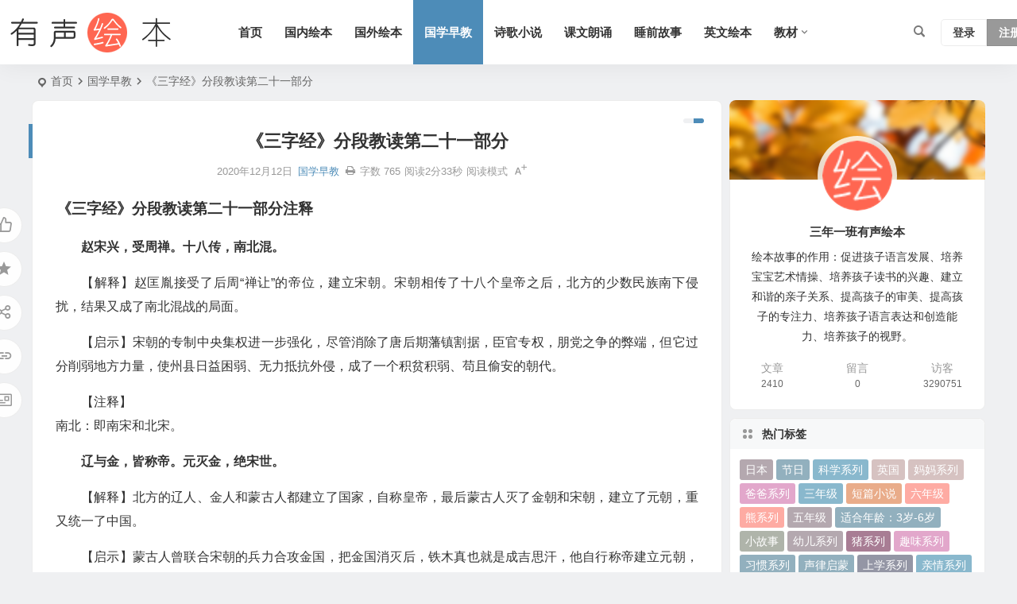

--- FILE ---
content_type: text/html; charset=UTF-8
request_url: https://www.3n1b.com/48519.html
body_size: 14775
content:
<!DOCTYPE html>
<html lang="zh-Hans">
<head>
<meta charset="UTF-8" />
<meta name="viewport" content="width=device-width, initial-scale=1.0, minimum-scale=1.0, maximum-scale=1.0, maximum-scale=0.0, user-scalable=no">
<meta http-equiv="Cache-Control" content="no-transform" />
<meta http-equiv="Cache-Control" content="no-siteapp" />
<title>《三字经》分段教读第二十一部分 | 三年一班</title>
<meta name="description" content="" />
<meta name="keywords" content="三字经" />
<meta property="og:type" content="acticle">
<meta property="og:locale" content="zh-Hans" />
<meta property="og:title" content="《三字经》分段教读第二十一部分" />
<meta property="og:author" content="三年一班" />
<meta property="og:image" content="https://www.3n1b.com/wp-content/uploads/2019/05/20190521_5ce3d4cd58b11.jpg" />
<meta property="og:site_name" content="三年一班">
<meta property="og:description" content=" " />
<meta property="og:url" content="https://www.3n1b.com/48519.html" />
<meta property="og:release_date" content="2020-12-12 15:14:36" />
<link rel="icon" href="https://www.3n1b.com/wp-content/uploads/2022/01/favicon.ico" sizes="32x32" />
<link rel="apple-touch-icon" href="https://www.3n1b.com/wp-content/uploads/2022/01/favicon.ico" />
<meta name="msapplication-TileImage" content="https://www.3n1b.com/wp-content/uploads/2022/01/favicon.ico" />
<link rel="pingback" href="https://www.3n1b.com/xmlrpc.php">
<meta name='robots' content='max-image-preview:large' />
<style id='wp-img-auto-sizes-contain-inline-css' type='text/css'>
img:is([sizes=auto i],[sizes^="auto," i]){contain-intrinsic-size:3000px 1500px}
/*# sourceURL=wp-img-auto-sizes-contain-inline-css */
</style>
<link rel='stylesheet' id='begin-style-css' href='https://www.3n1b.com/wp-content/themes/begin/style.css' type='text/css' media='all' />
<link rel='stylesheet' id='be-css' href='https://www.3n1b.com/wp-content/themes/begin/css/be.css' type='text/css' media='all' />
<link rel='stylesheet' id='super-menu-css' href='https://www.3n1b.com/wp-content/themes/begin/css/super-menu.css' type='text/css' media='all' />
<link rel='stylesheet' id='dashicons-css' href='https://www.3n1b.com/wp-includes/css/dashicons.min.css' type='text/css' media='all' />
<link rel='stylesheet' id='fonts-css' href='https://www.3n1b.com/wp-content/themes/begin/css/fonts/fonts.css' type='text/css' media='all' />
<link rel='stylesheet' id='highlight-css' href='https://www.3n1b.com/wp-content/themes/begin/css/highlight.css' type='text/css' media='all' />
<link rel='stylesheet' id='prettify-normal-css' href='https://www.3n1b.com/wp-content/themes/begin/css/prettify-normal.css' type='text/css' media='all' />
<link rel='stylesheet' id='dflip-style-css' href='https://www.3n1b.com/wp-content/plugins/3d-flipbook-dflip-lite/assets/css/dflip.min.css' type='text/css' media='all' />
<link rel='stylesheet' id='be-audio-css' href='https://www.3n1b.com/wp-content/themes/begin/css/player.css' type='text/css' media='all' />
<script type="text/javascript" src="https://www.3n1b.com/wp-includes/js/jquery/jquery.min.js" id="jquery-core-js"></script>
<script type="text/javascript" defer src="https://www.3n1b.com/wp-includes/js/jquery/jquery-migrate.min.js" id="jquery-migrate-js"></script>
<script type="text/javascript" defer src="https://www.3n1b.com/wp-content/themes/begin/js/jquery.lazyload.js" id="lazyload-js"></script>
<link rel="canonical" href="https://www.3n1b.com/48519.html" />
<style type="text/css">#tp-weather-widget .sw-card-slim-container {background-image: url(https://www.3n1b.com/wp-content/themes/begin/img/default/captcha/y1.jpg)}</style>		<style type="text/css" id="wp-custom-css">
			audio{
display:block;
margin:0 auto;width:100%
}
		</style>
		<script async src="https://pagead2.googlesyndication.com/pagead/js/adsbygoogle.js?client=ca-pub-9608795120651991"
     crossorigin="anonymous"></script><script>
var _hmt = _hmt || [];
(function() {
  var hm = document.createElement("script");
  hm.src = "https://hm.baidu.com/hm.js?77998c5e3262748f88bb5573cb9260b4";
  var s = document.getElementsByTagName("script")[0]; 
  s.parentNode.insertBefore(hm, s);
})();
</script>

<script>
(function(b,a,e,h,f,c,g,s){b[h]=b[h]||function(){(b[h].c=b[h].c||[]).push(arguments)};
b[h].s=!!c;g=a.getElementsByTagName(e)[0];s=a.createElement(e);
s.src="//s.union.360.cn/"+f+".js";s.defer=!0;s.async=!0;g.parentNode.insertBefore(s,g)
})(window,document,"script","_qha",557894,false);
</script>
</head>
<body class="wp-singular post-template-default single single-post postid-48519 single-format-standard wp-theme-begin a421">
<script>const SITE_ID = window.location.hostname;if (localStorage.getItem(SITE_ID + '-beNightMode')) {document.body.className += ' night';}</script>
	<div id="page" class="hfeed site beaos">
<header id="masthead" class="site-header site-header-h nav-extend">
	<div id="header-main" class="header-main">
				<div id="menu-container" class="be-menu-main menu-glass">
			<div id="navigation-top" class="navigation-top menu_c">
				<div class="be-nav-box">
					<div class="be-nav-l">
						<div class="be-nav-logo">
															<div class="logo-site logo-txt">
																
			<a href="https://www.3n1b.com/">
			<img class="begd" src="https://www.3n1b.com/wp-content/uploads/2023/10/2023101802503375.png" title="三年一班" style="height: 50px;" alt="三年一班" rel="home">
							<span class="site-name">三年一班</span>
					</a>
	
								</div>
														</div>

						
													<div class="be-nav-wrap">
								<div id="site-nav-wrap" class="site-nav-main" style="margin-left: 66px">
									<div id="sidr-close">
										<div class="toggle-sidr-close"></div>
									</div>
									<nav id="site-nav" class="main-nav nav-ace">
													<div id="navigation-toggle" class="menu-but bars"><div class="menu-but-box"><div class="heng"></div></div></div>
	
		<div class="menu-pc%e5%af%bc%e8%88%aa-container"><ul id="menu-pc%e5%af%bc%e8%88%aa" class="down-menu nav-menu"><li id="menu-item-9" class="menu-item menu-item-type-custom menu-item-object-custom menu-item-home menu-item-9 mega-menu menu-max-col"><a href="https://www.3n1b.com/">首页</a></li>
<li id="menu-item-15" class="menu-item menu-item-type-taxonomy menu-item-object-category menu-item-15 mega-menu menu-max-col"><a href="https://www.3n1b.com/guoneihuiben/">国内绘本</a></li>
<li id="menu-item-16" class="menu-item menu-item-type-taxonomy menu-item-object-category menu-item-16 mega-menu menu-max-col"><a href="https://www.3n1b.com/guowaihuiben/">国外绘本</a></li>
<li id="menu-item-17" class="menu-item menu-item-type-taxonomy menu-item-object-category current-post-ancestor current-menu-parent current-post-parent menu-item-17 mega-menu menu-max-col"><a href="https://www.3n1b.com/guoxuezaojiao/">国学早教</a></li>
<li id="menu-item-23" class="menu-item menu-item-type-taxonomy menu-item-object-category menu-item-23 mega-menu menu-max-col"><a href="https://www.3n1b.com/shigexiaoshuo/">诗歌小说</a></li>
<li id="menu-item-24" class="menu-item menu-item-type-taxonomy menu-item-object-category menu-item-24 mega-menu menu-max-col"><a href="https://www.3n1b.com/kewenlangsong/">课文朗诵</a></li>
<li id="menu-item-19" class="menu-item menu-item-type-taxonomy menu-item-object-category menu-item-19 mega-menu menu-max-col"><a href="https://www.3n1b.com/shuiqiangushi/">睡前故事</a></li>
<li id="menu-item-22" class="menu-item menu-item-type-taxonomy menu-item-object-category menu-item-22 mega-menu menu-max-col"><a href="https://www.3n1b.com/yingwenhuiben/">英文绘本</a></li>
<li id="menu-item-84587" class="menu-item menu-item-type-taxonomy menu-item-object-category menu-item-has-children menu-item-84587 be-menu-tree menu-max-col"><a href="https://www.3n1b.com/jiaocai/">教材</a>
<ul class="sub-menu">
	<li id="menu-item-84180" class="menu-item menu-item-type-taxonomy menu-item-object-category menu-item-84180 mega-menu menu-max-col"><a href="https://www.3n1b.com/jiaocai/yuwenkeben/">语文课本</a></li>
	<li id="menu-item-84589" class="menu-item menu-item-type-taxonomy menu-item-object-category menu-item-84589 mega-menu menu-max-col"><a href="https://www.3n1b.com/jiaocai/shuxuekeben/">数学课本</a></li>
	<li id="menu-item-84588" class="menu-item menu-item-type-taxonomy menu-item-object-category menu-item-84588 mega-menu menu-max-col"><a href="https://www.3n1b.com/jiaocai/yingyukeben/">英语课本</a></li>
</ul>
</li>
</ul></div>
									</nav>

									<div class="clear"></div>

									<div class="sidr-login">
																<div class="mobile-login-but">
				<div class="mobile-login-author-back"><img src="https://s3.ax1x.com/2020/11/28/DsgTPI.jpg" alt="bj"></div>
									<span class="mobile-login show-layer">登录</span>
													 <span class="mobile-login-reg"><a href="https://www.3n1b.com/register.html">注册</a></span>
				 			</div>
												</div>

								</div>
																</div>
											</div>

					<div class="be-nav-r">
						
																					<span class="nav-search"></span>
													
													<div class="be-nav-login-but betip">
											<div class="menu-login-box">
							<span class="menu-login menu-login-btu nav-ace menu-login-reg-btu"><div id="user-profile">
								<div class="greet-top">
									<div class="user-wel">欢迎光临！</div>
							</div>
					
	
	<div class="login-reg login-admin">
									<div class="nav-set">
				 	<div class="nav-login">
						<div class="show-layer">登录</div>
					</div>
				</div>
					
					<div class="nav-set">
				 <div class="nav-reg nav-reg-no">
					<a class="hz" href="https://www.3n1b.com/register.html" rel="external nofollow" target="_blank">注册</a>
				</div>
				<div class="clear"></div>
			</div>
			</div>
</div>
</span>
					</div>
																	</div>
											</div>

									</div>
				<div class="clear"></div>
			</div>
		</div>
			</div>
</header>
<div id="search-main" class="search-main">
	<div class="search-box fadeInDown animated">
		<div class="off-search-a"></div>
		<div class="search-area">
			<div class="search-wrap betip">
									<div class="search-tabs">
					<div class="search-item searchwp"><span class="search-wp">站内</span></div>																													</div>
				<div class="clear"></div>
									<div class="search-wp tab-search searchbar">
						<form method="get" id="searchform-so" autocomplete="off" action="https://www.3n1b.com/">
							<span class="search-input">
								<input type="text" value="" name="s" id="so" class="search-focus wp-input" placeholder="输入关键字" required />
								<button type="submit" id="searchsubmit-so" class="sbtu"><i class="be be-search"></i></button>
							</span>
														<div class="clear"></div>
						</form>
					</div>
				
				
				
				
				
				
				<div class="clear"></div>

									<div class="search-hot-main">
						<div class="recently-searches"><h3 class="searches-title recently-searches-title">热门搜索</h3><ul class="recently-searches"><li class="search-item"><a href="https://www.3n1b.com/?s="></a></li><li class="search-item"><a href="https://www.3n1b.com/?s=你好">你好</a></li><li class="search-item"><a href="https://www.3n1b.com/?s=一年级">一年级</a></li><li class="search-item"><a href="https://www.3n1b.com/?s=Admin/login">Admin/login</a></li><li class="search-item"><a href="https://www.3n1b.com/?s=二年级语文下册">二年级语文下册</a></li></ul></div>					</div>
												<nav class="search-nav betip">
					<div class="clear"></div>
															</nav>
								<div class="clear"></div>
			</div>
		</div>
	</div>
	<div class="off-search"></div>
</div>			
						<nav class="bread">
			<div class="be-bread">
				<div class="breadcrumb"><span class="seat"></span><span class="home-text"><a href="https://www.3n1b.com/" rel="bookmark">首页</a></span><span class="home-text"><i class="be be-arrowright"></i></span><span><a href="https://www.3n1b.com/guoxuezaojiao/">国学早教</a></span><i class="be be-arrowright"></i><span class="current">《三字经》分段教读第二十一部分</span></div>								</div>
		</nav>
			
					



				
	<div id="content" class="site-content site-small site-no-roll">
			<div class="like-left-box fds">
			<div class="like-left fadeInDown animated">			<div class="sharing-box betip" data-aos="zoom-in">
							<a class="be-btn-beshare be-btn-like use-beshare-like-btn" data-count="" rel="external nofollow">
		<span class="sharetip bz like-number">
			点赞		</span>
		<div class="triangle-down"></div>
	</a>	<span class="favorite-box show-layer"><a class="be-btn-beshare no-favorite" rel="external nofollow"><span class="like-number sharetip bz">登录收藏</span><div class="triangle-down"></div></a></span>	<a class="be-btn-beshare be-btn-share use-beshare-social-btn" rel="external nofollow" data-hover="分享"><div class="arrow-share"></div></a>			<span class="post-link">https://www.3n1b.com/48519.html</span>
								<a class="tooltip be-btn-beshare be-btn-link be-btn-link-b use-beshare-link-btn" rel="external nofollow" onclick="myFunction()" onmouseout="outFunc()"><span class="sharetip bz copytip">复制链接</span></a>
			<a class="tooltip be-btn-beshare be-btn-link be-btn-link-l use-beshare-link-btn" rel="external nofollow" onclick="myFunction()" onmouseout="outFunc()"><span class="sharetip bz copytipl">复制链接</span></a>
				<a class="be-btn-beshare be-share-poster use-beshare-poster-btn" rel="external nofollow" data-hover="海报"><div class="arrow-share"></div></a>		</div>
	</div>
		</div>
	
	<div id="primary" class="content-area">
		<main id="main" class="be-main site-main p-em" role="main">

			
				<article id="post-48519" class="post-item post ms">
		
			<header class="entry-header entry-header-c">												<h1 class="entry-title">《三字经》分段教读第二十一部分</h1>									</header>

		<div class="entry-content">
			
			<div class="begin-single-meta begin-single-meta-c"><span class="single-meta-area"><span class="meta-date"><a href="https://www.3n1b.com/date/2020/12/12/" rel="bookmark" target="_blank"><time datetime="2020-12-12 15:14:36">2020年12月12日</time></a></span><span class="meta-cat"><a href="https://www.3n1b.com/guoxuezaojiao/" rel="category tag">国学早教</a></span><span class="comment"><span><span class="screen-reader-text">《三字经》分段教读第二十一部分</span>已关闭评论</span></span><span class="print"><a href="javascript:printme()" target="_self" title="打印"><i class="be be-print"></i></a></span><span class="word-time"><span class="word-count">字数 765</span><span class="reading-time">阅读2分33秒</span></span><span class="reading-open">阅读模式</span><span class="fontadd"><i class="dashicons dashicons-editor-textcolor"></i><i class="xico dashicons dashicons-plus-alt2"></i></span></span></div><span class="reading-close"></span><span class="s-hide" title="侧边栏"><span class="off-side"></span></span>
							<div class="single-content more-content more-area">
															
<div class="content2">
<h3 style="white-space: normal;">《三字经》分段教读第二十一部分注释</h3>
<p><strong>赵宋兴，受周禅。十八传，南北混。</strong>
<p>【解释】赵匡胤接受了后周“禅让”的帝位，建立宋朝。宋朝相传了十八个皇帝之后，北方的少数民族南下侵扰，结果又成了南北混战的局面。<span class="beupset54">文章源自 三年一班有声绘本 https://www.3n1b.com三年一班-https://www.3n1b.com/48519.html</span>
<p>【启示】宋朝的专制中央集权进一步强化，尽管消除了唐后期藩镇割据，臣官专权，朋党之争的弊端，但它过分削弱地方力量，使州县日益困弱、无力抵抗外侵，成了一个积贫积弱、苟且偷安的朝代。<span class="beupset92">文章源自 三年一班有声绘本 https://www.3n1b.com三年一班-https://www.3n1b.com/48519.html</span>
<p>【注释】<br />
南北：即南宋和北宋。<span class="beupset43">文章源自 三年一班有声绘本 https://www.3n1b.com三年一班-https://www.3n1b.com/48519.html</span>
<p><strong>辽与金，皆称帝。元灭金，绝宋世。</strong><span class="beupset13">文章源自 三年一班有声绘本 https://www.3n1b.com三年一班-https://www.3n1b.com/48519.html</span>
<p>【解释】北方的辽人、金人和蒙古人都建立了国家，自称皇帝，最后蒙古人灭了金朝和宋朝，建立了元朝，重又统一了中国。<span class="beupset38">文章源自 三年一班有声绘本 https://www.3n1b.com三年一班-https://www.3n1b.com/48519.html</span>
<p>【启示】蒙古人曾联合宋朝的兵力合攻金国，把金国消灭后，铁木真也就是成吉思汗，他自行称帝建立元朝，直到他的孙子忽必烈时，便起兵把宋灭掉，宋朝就此结束。<span class="beupset95">文章源自 三年一班有声绘本 https://www.3n1b.com三年一班-https://www.3n1b.com/48519.html</span>
<p>【故事】宋朝有个杰出的人才——岳飞，关于他的事迹，相信大家都耳熟能详。岳飞是宋徽宗宗宁二人年时出生的，由于出生时，正好遇上黄河泛滥成灾，百姓纷纷往南方逃难。岳飞的父亲就是在逃难的途中过世的。带着幼子的岳母，仍然坚强的随着人群往南方避难，他辛苦的抚养岳飞长大，母子二人就这么相依为命。岳飞在岳母的严厉教导下，不但用功，对于仁义道德的道理，更是充分的实践，所以岳飞年记轻轻的，就以深知国家民族大义。宋徽宗时，金人常南下侵扰宋，岳飞也毅然投入宋泽的军队，努力为国家效力。他屡破金兵，立了许多功劳，深受长官激赏。精忠报国的岳飞，屡次击退金人的侵略，功绩彪炳，却在壮年时遭到奸人秦桧的陷害，不得不令人感叹“ 好人不长命，祸害贻千年” 。<span class="beupset30">文章源自 三年一班有声绘本 https://www.3n1b.com三年一班-https://www.3n1b.com/48519.html</span>
<p style="text-align: center;"><a href="https://www.3n1b.com/wp-content/uploads/2020/12/三字经.jpg" data-fancybox="gallery"><img fetchpriority="high" decoding="async" class="aligncenter size-full wp-image-71502" src="https://www.3n1b.com/wp-content/uploads/2020/12/三字经.jpg" width="500" height="330" /></a><span class="beupset69">文章源自 三年一班有声绘本 https://www.3n1b.com三年一班-https://www.3n1b.com/48519.html</span>
<p><strong>舆图广，超前代。九十年，国祚废。</strong><span class="beupset47">文章源自 三年一班有声绘本 https://www.3n1b.com三年一班-https://www.3n1b.com/48519.html</span>
<p>【解释】元趄的疆域很广大，所统治的领土，超过了以前的每一个朝代。然而它只维持了短短九十年，就被农民起义推翻了。<span class="beupset69">文章源自 三年一班有声绘本 https://www.3n1b.com三年一班-https://www.3n1b.com/48519.html</span>
<p>【启示】元朝统一的历史意义，在于巩固和发展了多民族的统一国家，它使历来由少数民族地方政权统治的地区统一归于中央政府管辖之下，更加强了中央与地方、中原与边疆的联系及各民族间联系。
<p><strong>太祖兴，国大明。号洪武，都金陵。</strong>
<p>【解释】元朝末年，明太祖朱元璋起义，最后推翻元朝统治，统一全国，建立大明，他自己当上了皇帝，号洪武，定都在金陵。
</div>
<div class="unfold-field">
<div class="unfold-field_text"></div>
</div>

			<div class="down-form">
				<fieldset>
					<legend>下载信息</legend>
					
					<span class="down-form-inf">
						<span class="xz">《三字经》分段教读第二十一部分</span>
						<span class="xz"></span>
						<span class="xz"></span>
						<span class="xz"></span>
						
						<div class="xz"><strong>最近更新</strong>2021-1-21</div>
						<span class="xz pass"></span>
						<span class="xz pass"></span>
						<span class="xz pass"></span>
						<span class="xz pass"></span>
						<div class="clear"></div>
					</span>
					<div class="clear"></div>
					<span class="xz down"><span class="down"><a title="" href="https://www.3n1b.com/wp-content/themes/begin/download.php?id=NDg1MTk=" rel="external nofollow" target="_blank"><div class="btnico"><i class="be be-clouddownload"></i></div><div class="btntxt">下载地址</div></a></span></span>
					<span class="xz down down-demo"></span>
					<div class="clear"></div>
				</fieldset>
			</div>
			<div class="clear"></div>				</div>

			
			
				<div class="all-content-box">
		<div class="all-content">继续阅读</div>
	</div>
<div class="turn-small"></div>			<div class="sharing-box betip" data-aos="zoom-in">
							<a class="be-btn-beshare be-btn-like use-beshare-like-btn" data-count="" rel="external nofollow">
		<span class="sharetip bz like-number">
			点赞		</span>
		<div class="triangle-down"></div>
	</a>	<span class="favorite-box show-layer"><a class="be-btn-beshare no-favorite" rel="external nofollow"><span class="like-number sharetip bz">登录收藏</span><div class="triangle-down"></div></a></span>	<a class="be-btn-beshare be-btn-share use-beshare-social-btn" rel="external nofollow" data-hover="分享"><div class="arrow-share"></div></a>			<span class="post-link">https://www.3n1b.com/48519.html</span>
								<a class="tooltip be-btn-beshare be-btn-link be-btn-link-b use-beshare-link-btn" rel="external nofollow" onclick="myFunction()" onmouseout="outFunc()"><span class="sharetip bz copytip">复制链接</span></a>
			<a class="tooltip be-btn-beshare be-btn-link be-btn-link-l use-beshare-link-btn" rel="external nofollow" onclick="myFunction()" onmouseout="outFunc()"><span class="sharetip bz copytipl">复制链接</span></a>
				<a class="be-btn-beshare be-share-poster use-beshare-poster-btn" rel="external nofollow" data-hover="海报"><div class="arrow-share"></div></a>		</div>
				<div class="s-weixin b-weixin betip" data-aos="zoom-in">
			<div class="weimg-my weimg1">
				<div>
					<strong>微信小程序</strong>
				</div>
				<div>微信扫一扫</div>
				<div class="copy-weixin">
					<img src="https://www.3n1b.com/wp-content/uploads/2022/01/xiaochengxu.jpg" alt="weinxin">
					<div class="weixinbox">
						<div class="btn-weixin-copy"></div>
						<div class="weixin-id">我的微信</div>
						<div class="copy-success-weixin fd"><div class="copy-success-weixin-text"><span class="dashicons dashicons-saved"></span></div></div>
					</div>
				</div>
			</div>
			<div class="weimg-my weimg2">
				<div>
					<strong>微信公众号</strong>
				</div>
				<div>微信扫一扫</div>
				<div class="copy-weixin">
					<img src="https://www.3n1b.com/wp-content/uploads/2022/01/qrcode_for_gh_5497e929648b_258.jpg" alt="weinxin">
					<div class="weixinbox">
						<div class="btn-weixin-copy"></div>
						<div class="weixin-id">我的公众号</div>
						<div class="copy-success-weixin fd"><div class="copy-success-weixin-text"><span class="dashicons dashicons-saved"></span></div></div>
					</div>
				</div>
			</div>
							<div class="clear"></div>
		</div>
	<div class="content-empty"></div><footer class="single-footer"><div class="single-cat-tag"><div class="single-cat">&nbsp;</div></div></footer>
				<div class="clear"></div>
	</div>

	</article>

									<div class="authorbio ms load betip" data-aos="fade-up">
										<img alt='三年一班' src='https://www.3n1b.com/wp-content/uploads/2022/01/dolike_avatar-50x50.png' class='avatar avatar-96 photo' height='96' width='96'>							<ul class="spostinfo">
											<li>
					本文由					<strong>
												<a rel="external nofollow" href="https://www.3n1b.com/author/dolike/" title="由 三年一班 发布">三年一班</a>											</strong>
					发表于2020年12月12日				</li>
						<li class="reprinted"><strong>分享好心情：</strong>https://www.3n1b.com/48519.html</li>
			</ul>
			<div class="clear"></div>
</div>
				
									<div class="single-code-tag betip">
	
	
	<div class="apc-ajax-post-item-wrap ajax-cat-post-wrap" data-more="more" data-apc-ajax-post-item='{"show_filter":"yes","btn":"yes","btn_all":"no","initial":"-1","layout":"1","post_type":"post","posts_per_page":"4","cat":"167","terms":"","paginate":"no","hide_empty":"true","orderby":"rand","order":"DESC","meta_key":"","more":"more","nav":"","mid":"","style":"photo","boxs":"boxs","listimg":"","column":"4","infinite":"","animation":"","item_id":"","slider":"","tags":"tag","sites":"","special":"","prev_next":"true","img":"","sticky":"","top":"","exclimg":"","children":"true","author":"","name":"","moretext":""}'>
									<div class="acx-filter-div" data-layout="1">
					<ul>
																			<li class="bea-texonomy ms apc-cat-btu" data_id="167" data-aos="fade-up">三字经</li>
											</ul>
			   </div>
					
		<div class="acx-ajax-container">
			<div class="acx-loader">
				<div class="dual-ring"></div>
			</div>
			<div class="beall-filter-result">
				<div class="apc-postitem-wrapper">	
		
		
		
		
		
					<section class="picture-area content-area grid-cat-4">
			<div class="apc-post-item apc_layout_1 ">
									
							<article id="post-38377" class="post-item-list post picture scl" data-aos="zoom-in">
								<div class="boxs boxs1">
									<div class="picture-box">
										<figure class="picture-img gdz">
																							<div class="thumbs-b lazy"><a class="thumbs-back sc" rel="bookmark"  href="https://www.3n1b.com/38377.html" data-src="https://www.3n1b.com/wp-content/uploads/2020/12/三字经-280x210.jpg"></a></div>																					</figure>

										<h2 class="grid-title gdz"><a href="https://www.3n1b.com/38377.html" rel="bookmark" >《三字经》分段教读第一部分</a></h2>										<span class="grid-inf gdz">
					<span class="g-cat"><a href="https://www.3n1b.com/guoxuezaojiao/">国学早教</a></span>
		<span class="grid-inf-l">
									<span class="date"><time datetime="2020-12-12 13:29:40">12/12</time></span>			</span>
</span>
	
										<div class="clear"></div>
									</div>
								</div>
							</article>

														
							<article id="post-38375" class="post-item-list post picture scl" data-aos="zoom-in">
								<div class="boxs boxs1">
									<div class="picture-box">
										<figure class="picture-img gdz">
																							<div class="thumbs-b lazy"><a class="thumbs-back sc" rel="bookmark"  href="https://www.3n1b.com/38375.html" data-src="https://www.3n1b.com/wp-content/uploads/2020/12/三字经1-280x210.jpg"></a></div>																					</figure>

										<h2 class="grid-title gdz"><a href="https://www.3n1b.com/38375.html" rel="bookmark" >《三字经》全文跟读</a></h2>										<span class="grid-inf gdz">
					<span class="g-cat"><a href="https://www.3n1b.com/guoxuezaojiao/">国学早教</a></span>
		<span class="grid-inf-l">
									<span class="date"><time datetime="2020-12-12 16:27:25">12/12</time></span>			</span>
</span>
	
										<div class="clear"></div>
									</div>
								</div>
							</article>

														
							<article id="post-47471" class="post-item-list post picture scl" data-aos="zoom-in">
								<div class="boxs boxs1">
									<div class="picture-box">
										<figure class="picture-img gdz">
																							<div class="thumbs-b lazy"><a class="thumbs-back sc" rel="bookmark"  href="https://www.3n1b.com/47471.html" data-src="https://www.3n1b.com/wp-content/uploads/2019/04/20190421_5cbbd518ebdab.jpg"></a></div>																					</figure>

										<h2 class="grid-title gdz"><a href="https://www.3n1b.com/47471.html" rel="bookmark" >《三字经》分段教读第十六部分</a></h2>										<span class="grid-inf gdz">
					<span class="g-cat"><a href="https://www.3n1b.com/guoxuezaojiao/">国学早教</a></span>
		<span class="grid-inf-l">
									<span class="date"><time datetime="2020-12-12 14:55:48">12/12</time></span>			</span>
</span>
	
										<div class="clear"></div>
									</div>
								</div>
							</article>

														
							<article id="post-44448" class="post-item-list post picture scl" data-aos="zoom-in">
								<div class="boxs boxs1">
									<div class="picture-box">
										<figure class="picture-img gdz">
																							<div class="thumbs-b lazy"><a class="thumbs-back sc" rel="bookmark"  href="https://www.3n1b.com/44448.html" data-src="https://www.3n1b.com/wp-content/uploads/2019/03/201807151531625006257737-3.jpg"></a></div>																					</figure>

										<h2 class="grid-title gdz"><a href="https://www.3n1b.com/44448.html" rel="bookmark" >《三字经》分段教读第十一部分</a></h2>										<span class="grid-inf gdz">
					<span class="g-cat"><a href="https://www.3n1b.com/guoxuezaojiao/">国学早教</a></span>
		<span class="grid-inf-l">
									<span class="date"><time datetime="2020-12-12 14:05:09">12/12</time></span>			</span>
</span>
	
										<div class="clear"></div>
									</div>
								</div>
							</article>

												</div>
		
		
		
		
		
		<div class="clear"></div>
					<div class="apc-posts-navigation" data-aos="zoom-in">
				<div class='clear ajax-navigation'></div><div data-paged='1' data-next='2' class=' apc-post-item-load-more'><span class='apc-load-more'><i class="be be-more"></i></span></div>				<div class="clear"></div>
			</div>
			</section>
	</div>			</div>
		</div>
	</div>

			</div>
				
				
				
						
			<div class="slider-rolling-box ms betip" data-aos="fade-up">
			<div id="slider-rolling" class="owl-carousel be-rolling single-rolling">
									<div id="post-53619" class="post-item-list post scrolling-img">
						<div class="scrolling-thumbnail"><div class="thumbs-sg"><a class="thumbs-back sc" rel="bookmark"  href="https://www.3n1b.com/53619.html" style="background-image: url(https://www.3n1b.com/wp-content/uploads/2019/09/20190929_5d90bf256e23d.jpg);"></a></div></div>
						<div class="clear"></div>
						<h2 class="grid-title over"><a href="https://www.3n1b.com/53619.html" target="_blank" rel="bookmark">笠翁对韵《十五删》第三部分</a></h2>						<div class="clear"></div>
					</div>
									<div id="post-52355" class="post-item-list post scrolling-img">
						<div class="scrolling-thumbnail"><div class="thumbs-sg"><a class="thumbs-back sc" rel="bookmark"  href="https://www.3n1b.com/52355.html" style="background-image: url(https://www.3n1b.com/wp-content/uploads/2019/09/20190903_5d6ee5e5773a0.jpg);"></a></div></div>
						<div class="clear"></div>
						<h2 class="grid-title over"><a href="https://www.3n1b.com/52355.html" target="_blank" rel="bookmark">笠翁对韵《十五删》第二部分</a></h2>						<div class="clear"></div>
					</div>
									<div id="post-52353" class="post-item-list post scrolling-img">
						<div class="scrolling-thumbnail"><div class="thumbs-sg"><a class="thumbs-back sc" rel="bookmark"  href="https://www.3n1b.com/52353.html" style="background-image: url(https://www.3n1b.com/wp-content/uploads/2019/09/20190903_5d6ee5e516ece.jpg);"></a></div></div>
						<div class="clear"></div>
						<h2 class="grid-title over"><a href="https://www.3n1b.com/52353.html" target="_blank" rel="bookmark">笠翁对韵《十五删》第一部分</a></h2>						<div class="clear"></div>
					</div>
									<div id="post-52351" class="post-item-list post scrolling-img">
						<div class="scrolling-thumbnail"><div class="thumbs-sg"><a class="thumbs-back sc" rel="bookmark"  href="https://www.3n1b.com/52351.html" style="background-image: url(https://www.3n1b.com/wp-content/uploads/2019/09/20190903_5d6ee5e46ed44.jpg);"></a></div></div>
						<div class="clear"></div>
						<h2 class="grid-title over"><a href="https://www.3n1b.com/52351.html" target="_blank" rel="bookmark">笠翁对韵《十四寒》第三部分</a></h2>						<div class="clear"></div>
					</div>
									<div id="post-51779" class="post-item-list post scrolling-img">
						<div class="scrolling-thumbnail"><div class="thumbs-sg"><a class="thumbs-back sc" rel="bookmark"  href="https://www.3n1b.com/51779.html" style="background-image: url(https://www.3n1b.com/wp-content/uploads/2019/08/20190806_5d49fd42c9da9.jpg);"></a></div></div>
						<div class="clear"></div>
						<h2 class="grid-title over"><a href="https://www.3n1b.com/51779.html" target="_blank" rel="bookmark">笠翁对韵《十四寒》第二部分</a></h2>						<div class="clear"></div>
					</div>
									<div id="post-51198" class="post-item-list post scrolling-img">
						<div class="scrolling-thumbnail"><div class="thumbs-sg"><a class="thumbs-back sc" rel="bookmark"  href="https://www.3n1b.com/51198.html" style="background-image: url(https://www.3n1b.com/wp-content/uploads/2019/08/20190804_5d46fc2074fdb.jpg);"></a></div></div>
						<div class="clear"></div>
						<h2 class="grid-title over"><a href="https://www.3n1b.com/51198.html" target="_blank" rel="bookmark">笠翁对韵《十四寒》第一部分</a></h2>						<div class="clear"></div>
					</div>
									<div id="post-50766" class="post-item-list post scrolling-img">
						<div class="scrolling-thumbnail"><div class="thumbs-sg"><a class="thumbs-back sc" rel="bookmark"  href="https://www.3n1b.com/50766.html" style="background-image: url(https://www.3n1b.com/wp-content/uploads/2019/07/20190716_5d2e4d37b739c.jpg);"></a></div></div>
						<div class="clear"></div>
						<h2 class="grid-title over"><a href="https://www.3n1b.com/50766.html" target="_blank" rel="bookmark">笠翁对韵《十三元》第三部分</a></h2>						<div class="clear"></div>
					</div>
									<div id="post-50092" class="post-item-list post scrolling-img">
						<div class="scrolling-thumbnail"><div class="thumbs-sg"><a class="thumbs-back sc" rel="bookmark"  href="https://www.3n1b.com/50092.html" style="background-image: url(https://www.3n1b.com/wp-content/uploads/2019/07/20190714_5d2ab04f8c0fd.jpg);"></a></div></div>
						<div class="clear"></div>
						<h2 class="grid-title over"><a href="https://www.3n1b.com/50092.html" target="_blank" rel="bookmark">笠翁对韵《十三元》第二部分</a></h2>						<div class="clear"></div>
					</div>
									<div id="post-71710" class="post-item-list post scrolling-img">
						<div class="scrolling-thumbnail"><div class="thumbs-sg"><a class="thumbs-back sc" rel="bookmark"  href="https://www.3n1b.com/71710.html" style="background-image: url(https://www.3n1b.com/wp-content/uploads/2020/12/笠翁对韵《六鱼》第三部分-1.jpg);"></a></div></div>
						<div class="clear"></div>
						<h2 class="grid-title over"><a href="https://www.3n1b.com/71710.html" target="_blank" rel="bookmark">笠翁对韵《十三元》第一部分</a></h2>						<div class="clear"></div>
					</div>
									<div id="post-49044" class="post-item-list post scrolling-img">
						<div class="scrolling-thumbnail"><div class="thumbs-sg"><a class="thumbs-back sc" rel="bookmark"  href="https://www.3n1b.com/49044.html" style="background-image: url(https://www.3n1b.com/wp-content/uploads/2019/06/20190611_5cff480e764bd.jpg);"></a></div></div>
						<div class="clear"></div>
						<h2 class="grid-title over"><a href="https://www.3n1b.com/49044.html" target="_blank" rel="bookmark">笠翁对韵《十二文》第三部分</a></h2>						<div class="clear"></div>
					</div>
											</div>

			<div class="slider-rolling-lazy ajax-owl-loading srfl-5">
									<div id="post-53619" class="post-item-list post scrolling-img">
						<div class="scrolling-thumbnail"><div class="thumbs-sg"><a class="thumbs-back sc" rel="bookmark"  href="https://www.3n1b.com/53619.html" style="background-image: url(https://www.3n1b.com/wp-content/uploads/2019/09/20190929_5d90bf256e23d.jpg);"></a></div></div>
						<div class="clear"></div>
						<h2 class="grid-title over"><a href="#">加载中...</a></h2>
						<div class="clear"></div>
					</div>
												</div>

						</div>
		
															<div id="related-img" class="ms" data-aos="fade-up">
	<div class="relat-post betip">	
			<div class="r4">
			<div class="related-site">
				<figure class="related-site-img">
					<div class="thumbs-b lazy"><a class="thumbs-back sc" rel="bookmark"  href="https://www.3n1b.com/51204.html" data-src="https://www.3n1b.com/wp-content/uploads/2020/12/三字经11-280x210.jpg"></a></div>				 </figure>
				<div class="related-title over"><a href="https://www.3n1b.com/51204.html" target="_blank">三字经朗读（女声版）</a></div>
			</div>
		</div>
		
			<div class="r4">
			<div class="related-site">
				<figure class="related-site-img">
					<div class="thumbs-b lazy"><a class="thumbs-back sc" rel="bookmark"  href="https://www.3n1b.com/38375.html" data-src="https://www.3n1b.com/wp-content/uploads/2020/12/三字经1-280x210.jpg"></a></div>				 </figure>
				<div class="related-title over"><a href="https://www.3n1b.com/38375.html" target="_blank">《三字经》全文跟读</a></div>
			</div>
		</div>
		
			<div class="r4">
			<div class="related-site">
				<figure class="related-site-img">
					<div class="thumbs-b lazy"><a class="thumbs-back sc" rel="bookmark"  href="https://www.3n1b.com/51202.html" data-src="https://www.3n1b.com/wp-content/uploads/2019/08/20190804_5d46fc21616d2.jpg"></a></div>				 </figure>
				<div class="related-title over"><a href="https://www.3n1b.com/51202.html" target="_blank">《三字经》分段教读第二十九部分</a></div>
			</div>
		</div>
		
			<div class="r4">
			<div class="related-site">
				<figure class="related-site-img">
					<div class="thumbs-b lazy"><a class="thumbs-back sc" rel="bookmark"  href="https://www.3n1b.com/51200.html" data-src="https://www.3n1b.com/wp-content/uploads/2019/08/20190804_5d46fc2112c90.jpg"></a></div>				 </figure>
				<div class="related-title over"><a href="https://www.3n1b.com/51200.html" target="_blank">《三字经》分段教读第二十八部分</a></div>
			</div>
		</div>
		<div class="clear"></div></div>	<div class="clear"></div>
</div>
<div class="domargin"></div>									
				<nav class="post-nav-img betip" data-aos="fade-up">
					<div class="nav-img-box post-previous-box ms">
					<figure class="nav-thumbnail"><div class="thumbs-b lazy"><a class="thumbs-back sc" rel="bookmark"  href="https://www.3n1b.com/48231.html" data-src="https://www.3n1b.com/wp-content/uploads/2019/05/20190506_5ccf9d27ed1e3.jpg"></a></div></figure>
					<a href="https://www.3n1b.com/48231.html">
						<div class="nav-img post-previous-img">
							<div class="post-nav">上一篇</div>
							<div class="nav-img-t">《三字经》分段教读第二十部分</div>
						</div>
					</a>
				</div>
								<div class="nav-img-box post-next-box ms">
					<figure class="nav-thumbnail"><div class="thumbs-b lazy"><a class="thumbs-back sc" rel="bookmark"  href="https://www.3n1b.com/49042.html" data-src="https://www.3n1b.com/wp-content/uploads/2019/06/20190611_5cff480decd8e.jpg"></a></div></figure>
					<a href="https://www.3n1b.com/49042.html">
						<div class="nav-img post-next-img">
							<div class="post-nav">下一篇</div>
							<div class="nav-img-t">《三字经》分段教读第二十二部分</div>
						</div>
					</a>
				</div>
							<div class="clear"></div>
</nav>

				
				
			
		</main>
	</div>

<div id="sidebar" class="widget-area all-sidebar">

	
			<aside id="about-3" class="widget about ms" data-aos="fade-up">
<div id="feed_widget">
	<div class="feed-about">
									<div class="author-back" style="background-image: url('https://www.3n1b.com/wp-content/themes/begin/img/default/options/user.jpg');"></div>
						<div class="about-main">
				<div class="about-img">
					<div class="about-img-box"><img src="https://www.3n1b.com/wp-content/uploads/2023/06/2023062504412464.png" alt="name"/></div>
				</div>
				<div class="clear"></div>
				<div class="about-name">三年一班有声绘本</div>
				<div class="about-the">绘本故事的作用：促进孩子语言发展、培养宝宝艺术情操、培养孩子读书的兴趣、建立和谐的亲子关系、提高孩子的审美、提高孩子的专注力、培养孩子语言表达和创造能力、培养孩子的视野。</div>
			</div>
									<div class="clear"></div>
			<div class="about-inf">
				<span class="about about-cn"><span>文章</span>2410</span>
				<span class="about about-pn"><span>留言</span>
				0				</span>
				<span class="about about-cn"><span>访客</span>3290751</span>
			</div>
			</div>
</div>

<div class="clear"></div></aside><aside id="cx_tag_cloud-2" class="widget cx_tag_cloud ms" data-aos="fade-up"><h3 class="widget-title"><span class="title-i"><span></span><span></span><span></span><span></span></span>热门标签</h3><div class="tagcloud-color"><a href="https://www.3n1b.com/tag/%e6%97%a5%e6%9c%ac/" class="tag-cloud-link tag-link-60 tag-link-position-1" style="font-size: 14.923076923077px;" aria-label="日本 (35 项)">日本</a>
<a href="https://www.3n1b.com/tag/%e8%8a%82%e6%97%a5/" class="tag-cloud-link tag-link-42 tag-link-position-2" style="font-size: 15.015384615385px;" aria-label="节日 (37 项)">节日</a>
<a href="https://www.3n1b.com/tag/%e7%a7%91%e5%ad%a6%e7%b3%bb%e5%88%97/" class="tag-cloud-link tag-link-41 tag-link-position-3" style="font-size: 15.246153846154px;" aria-label="科学系列 (42 项)">科学系列</a>
<a href="https://www.3n1b.com/tag/%e8%8b%b1%e5%9b%bd/" class="tag-cloud-link tag-link-61 tag-link-position-4" style="font-size: 15.061538461538px;" aria-label="英国 (38 项)">英国</a>
<a href="https://www.3n1b.com/tag/%e5%a6%88%e5%a6%88%e7%b3%bb%e5%88%97/" class="tag-cloud-link tag-link-28 tag-link-position-5" style="font-size: 15.569230769231px;" aria-label="妈妈系列 (49 项)">妈妈系列</a>
<a href="https://www.3n1b.com/tag/%e7%88%b8%e7%88%b8%e7%b3%bb%e5%88%97/" class="tag-cloud-link tag-link-27 tag-link-position-6" style="font-size: 15.061538461538px;" aria-label="爸爸系列 (38 项)">爸爸系列</a>
<a href="https://www.3n1b.com/tag/%e4%b8%89%e5%b9%b4%e7%ba%a7/" class="tag-cloud-link tag-link-280 tag-link-position-7" style="font-size: 16.492307692308px;" aria-label="三年级 (78 项)">三年级</a>
<a href="https://www.3n1b.com/tag/%e7%9f%ad%e7%af%87%e5%b0%8f%e8%af%b4/" class="tag-cloud-link tag-link-30 tag-link-position-8" style="font-size: 14px;" aria-label="短篇小说 (22 项)">短篇小说</a>
<a href="https://www.3n1b.com/tag/%e5%85%ad%e5%b9%b4%e7%ba%a7/" class="tag-cloud-link tag-link-277 tag-link-position-9" style="font-size: 16.076923076923px;" aria-label="六年级 (64 项)">六年级</a>
<a href="https://www.3n1b.com/tag/%e7%86%8a%e7%b3%bb%e5%88%97/" class="tag-cloud-link tag-link-84 tag-link-position-10" style="font-size: 15.338461538462px;" aria-label="熊系列 (44 项)">熊系列</a>
<a href="https://www.3n1b.com/tag/%e4%ba%94%e5%b9%b4%e7%ba%a7/" class="tag-cloud-link tag-link-278 tag-link-position-11" style="font-size: 16.353846153846px;" aria-label="五年级 (73 项)">五年级</a>
<a href="https://www.3n1b.com/tag/%e9%80%82%e5%90%88%e5%b9%b4%e9%be%84%ef%bc%9a3%e5%b2%81-6%e5%b2%81/" class="tag-cloud-link tag-link-194 tag-link-position-12" style="font-size: 14.923076923077px;" aria-label="适合年龄：3岁-6岁 (35 项)">适合年龄：3岁-6岁</a>
<a href="https://www.3n1b.com/tag/%e5%b0%8f%e6%95%85%e4%ba%8b/" class="tag-cloud-link tag-link-31 tag-link-position-13" style="font-size: 15.753846153846px;" aria-label="小故事 (54 项)">小故事</a>
<a href="https://www.3n1b.com/tag/%e5%b9%bc%e5%84%bf%e7%b3%bb%e5%88%97/" class="tag-cloud-link tag-link-185 tag-link-position-14" style="font-size: 14.230769230769px;" aria-label="幼儿系列 (25 项)">幼儿系列</a>
<a href="https://www.3n1b.com/tag/%e7%8c%aa%e7%b3%bb%e5%88%97/" class="tag-cloud-link tag-link-36 tag-link-position-15" style="font-size: 14px;" aria-label="猪系列 (22 项)">猪系列</a>
<a href="https://www.3n1b.com/tag/%e8%b6%a3%e5%91%b3%e7%b3%bb%e5%88%97/" class="tag-cloud-link tag-link-12 tag-link-position-16" style="font-size: 16.076923076923px;" aria-label="趣味系列 (63 项)">趣味系列</a>
<a href="https://www.3n1b.com/tag/%e4%b9%a0%e6%83%af%e7%b3%bb%e5%88%97/" class="tag-cloud-link tag-link-58 tag-link-position-17" style="font-size: 14.969230769231px;" aria-label="习惯系列 (36 项)">习惯系列</a>
<a href="https://www.3n1b.com/tag/%e5%a3%b0%e5%be%8b%e5%90%af%e8%92%99/" class="tag-cloud-link tag-link-202 tag-link-position-18" style="font-size: 15.615384615385px;" aria-label="声律启蒙 (50 项)">声律启蒙</a>
<a href="https://www.3n1b.com/tag/%e4%b8%8a%e5%ad%a6%e7%b3%bb%e5%88%97/" class="tag-cloud-link tag-link-21 tag-link-position-19" style="font-size: 15.661538461538px;" aria-label="上学系列 (52 项)">上学系列</a>
<a href="https://www.3n1b.com/tag/%e4%ba%b2%e6%83%85%e7%b3%bb%e5%88%97/" class="tag-cloud-link tag-link-50 tag-link-position-20" style="font-size: 15.984615384615px;" aria-label="亲情系列 (61 项)">亲情系列</a>
<a href="https://www.3n1b.com/tag/%e7%94%9f%e6%b4%bb/" class="tag-cloud-link tag-link-25 tag-link-position-21" style="font-size: 15.338461538462px;" aria-label="生活 (44 项)">生活</a>
<a href="https://www.3n1b.com/tag/%e9%80%82%e5%90%88%e5%b9%b4%e9%be%84%ef%bc%9a7%e5%b2%81-10%e5%b2%81/" class="tag-cloud-link tag-link-201 tag-link-position-22" style="font-size: 15.2px;" aria-label="适合年龄：7岁-10岁 (41 项)">适合年龄：7岁-10岁</a>
<a href="https://www.3n1b.com/tag/%e4%ba%8c%e5%b9%b4%e7%ba%a7/" class="tag-cloud-link tag-link-281 tag-link-position-23" style="font-size: 16.815384615385px;" aria-label="二年级 (93 项)">二年级</a>
<a href="https://www.3n1b.com/tag/%e6%b3%95%e5%9b%bd/" class="tag-cloud-link tag-link-67 tag-link-position-24" style="font-size: 14px;" aria-label="法国 (22 项)">法国</a>
<a href="https://www.3n1b.com/tag/%e5%9c%a3%e8%af%9e%e8%8a%82/" class="tag-cloud-link tag-link-55 tag-link-position-25" style="font-size: 14px;" aria-label="圣诞节 (22 项)">圣诞节</a>
<a href="https://www.3n1b.com/tag/%e8%af%ad%e6%96%87/" class="tag-cloud-link tag-link-270 tag-link-position-26" style="font-size: 20px;" aria-label="语文 (457 项)">语文</a>
<a href="https://www.3n1b.com/tag/%e5%8e%86%e5%8f%b2%e6%95%85%e4%ba%8b/" class="tag-cloud-link tag-link-78 tag-link-position-27" style="font-size: 15.430769230769px;" aria-label="历史故事 (46 项)">历史故事</a>
<a href="https://www.3n1b.com/tag/%e4%ba%8c%e5%8d%81%e5%9b%9b%e8%8a%82%e6%b0%94/" class="tag-cloud-link tag-link-16 tag-link-position-28" style="font-size: 14.184615384615px;" aria-label="二十四节气 (24 项)">二十四节气</a>
<a href="https://www.3n1b.com/tag/%e8%ae%a4%e7%9f%a5%e7%b3%bb%e5%88%97/" class="tag-cloud-link tag-link-147 tag-link-position-29" style="font-size: 14.323076923077px;" aria-label="认知系列 (26 项)">认知系列</a>
<a href="https://www.3n1b.com/tag/%e9%bb%91%e7%8c%ab%e8%ad%a6%e9%95%bf%e7%b3%bb%e5%88%97/" class="tag-cloud-link tag-link-200 tag-link-position-30" style="font-size: 14.415384615385px;" aria-label="黑猫警长系列 (27 项)">黑猫警长系列</a>
<a href="https://www.3n1b.com/tag/%e6%88%90%e9%95%bf/" class="tag-cloud-link tag-link-26 tag-link-position-31" style="font-size: 16.261538461538px;" aria-label="成长 (69 项)">成长</a>
<a href="https://www.3n1b.com/tag/%e4%ba%ba%e6%95%99%e7%89%88/" class="tag-cloud-link tag-link-112 tag-link-position-32" style="font-size: 16.861538461538px;" aria-label="人教版 (94 项)">人教版</a>
<a href="https://www.3n1b.com/tag/%e5%8f%8b%e6%83%85%e7%b3%bb%e5%88%97/" class="tag-cloud-link tag-link-40 tag-link-position-33" style="font-size: 16.953846153846px;" aria-label="友情系列 (100 项)">友情系列</a>
<a href="https://www.3n1b.com/tag/%e6%b1%a4%e5%a7%86%e7%b3%bb%e5%88%97/" class="tag-cloud-link tag-link-89 tag-link-position-34" style="font-size: 14.092307692308px;" aria-label="汤姆系列 (23 项)">汤姆系列</a>
<a href="https://www.3n1b.com/tag/%e8%8b%8f%e6%95%99%e7%89%88/" class="tag-cloud-link tag-link-113 tag-link-position-35" style="font-size: 15.015384615385px;" aria-label="苏教版 (37 项)">苏教版</a>
<a href="https://www.3n1b.com/tag/%e5%9b%9b%e5%b9%b4%e7%ba%a7/" class="tag-cloud-link tag-link-279 tag-link-position-36" style="font-size: 16.492307692308px;" aria-label="四年级 (78 项)">四年级</a>
<a href="https://www.3n1b.com/tag/%e5%8c%97%e5%b8%88%e7%89%88/" class="tag-cloud-link tag-link-111 tag-link-position-37" style="font-size: 16.4px;" aria-label="北师版 (75 项)">北师版</a>
<a href="https://www.3n1b.com/tag/%e5%94%90%e8%af%97/" class="tag-cloud-link tag-link-117 tag-link-position-38" style="font-size: 14.230769230769px;" aria-label="唐诗 (25 项)">唐诗</a>
<a href="https://www.3n1b.com/tag/%e8%af%ad%e6%96%87a%e7%89%88/" class="tag-cloud-link tag-link-114 tag-link-position-39" style="font-size: 14.323076923077px;" aria-label="语文A版 (26 项)">语文A版</a>
<a href="https://www.3n1b.com/tag/%e6%83%85%e7%bb%aa%e7%ae%a1%e7%90%86/" class="tag-cloud-link tag-link-14 tag-link-position-40" style="font-size: 15.892307692308px;" aria-label="情绪管理 (58 项)">情绪管理</a>
<a href="https://www.3n1b.com/tag/%e5%8a%a8%e7%89%a9/" class="tag-cloud-link tag-link-29 tag-link-position-41" style="font-size: 14.230769230769px;" aria-label="动物 (25 项)">动物</a>
<a href="https://www.3n1b.com/tag/%e7%8b%97%e7%b3%bb%e5%88%97/" class="tag-cloud-link tag-link-63 tag-link-position-42" style="font-size: 14px;" aria-label="狗系列 (22 项)">狗系列</a>
<a href="https://www.3n1b.com/tag/%e4%b8%80%e5%b9%b4%e7%ba%a7/" class="tag-cloud-link tag-link-269 tag-link-position-43" style="font-size: 16.769230769231px;" aria-label="一年级 (91 项)">一年级</a>
<a href="https://www.3n1b.com/tag/%e5%8b%87%e6%95%a2%e7%b3%bb%e5%88%97/" class="tag-cloud-link tag-link-47 tag-link-position-44" style="font-size: 16.076923076923px;" aria-label="勇敢系列 (64 项)">勇敢系列</a>
<a href="https://www.3n1b.com/tag/%e7%ab%a5%e8%af%9d/" class="tag-cloud-link tag-link-37 tag-link-position-45" style="font-size: 14.6px;" aria-label="童话 (30 项)">童话</a>
<a href="https://www.3n1b.com/tag/%e8%80%81%e9%bc%a0%e7%b3%bb%e5%88%97/" class="tag-cloud-link tag-link-18 tag-link-position-46" style="font-size: 14.230769230769px;" aria-label="老鼠系列 (25 项)">老鼠系列</a>
<a href="https://www.3n1b.com/tag/%e5%85%94%e5%ad%90%e7%b3%bb%e5%88%97/" class="tag-cloud-link tag-link-43 tag-link-position-47" style="font-size: 14.415384615385px;" aria-label="兔子系列 (27 项)">兔子系列</a>
<a href="https://www.3n1b.com/tag/s%e7%89%88/" class="tag-cloud-link tag-link-110 tag-link-position-48" style="font-size: 15.984615384615px;" aria-label="S版 (60 项)">S版</a>
<a href="https://www.3n1b.com/tag/%e4%b8%89%e5%ad%97%e7%bb%8f/" class="tag-cloud-link tag-link-167 tag-link-position-49" style="font-size: 14.784615384615px;" aria-label="三字经 (33 项)">三字经</a>
<a href="https://www.3n1b.com/tag/%e7%be%8e%e5%9b%bd/" class="tag-cloud-link tag-link-66 tag-link-position-50" style="font-size: 14.553846153846px;" aria-label="美国 (29 项)">美国</a><div class="clear"></div></div><div class="clear"></div></aside>				
	</div>

<div class="clear"></div></div>
<div class="clear"></div>
	<footer id="colophon" class="site-footer" role="contentinfo">
	<div class="site-info">
		<div class="site-copyright">
			<p style="text-align: center;">Copyright ©2022  三年一班有声绘本  版权所有.</p>
<p style="text-align: center;">
		</div>
		<div class="add-info">
						<div class="clear"></div>
										<span class="yb-info">
					<a href="https://beian.miit.gov.cn/" rel="external nofollow" target="_blank">浙ICP备16030189号-3</a>
				</span>
								</div>
					<div class="clear"></div>
	</div>
			<div id="login-layer" class="login-overlay">
	<div id="login" class="login-layer-area">
		<div class="login-main"></div>
	</div>
</div>
	<ul id="scroll" class="scroll scroll-but">
						<li class="toc-scroll toc-no"><span class="toc-button fo ms"><i class="be be-sort"></i></span><div class="toc-prompt"><div class="toc-arrow dah">目录<i class="be be-playarrow"></i></div></div></li>
			
	
	
			<li>
			<span class="scroll-h ms fo scroll-load">
									<span class="progresswrap">
						<svg class="progress-circle">
							<circle stroke="var(--inactive-color)" />
							<circle class="progress-value" stroke="var(--color)" style="stroke-dasharray: calc( 2 * 3.1415 * (var(--size) - var(--border-width)) / 2 * (var(--percent) / 100)), 1000" />
						</svg>
					</span>

					<span class="scroll-percentage"></span>								<i class="be be-arrowup"></i>
			</span>
		</li>
		<li><span class="scroll-b ms fo"><i class="be be-arrowdown"></i></span></li>						<ul class="night-day">
			<li class="foh"><span class="night-main"><span class="m-night fo ms"><span class="m-moon"><span></span></span></span></span></li>
			<li class="foh"><span class="m-day fo ms"><i class="be be-loader"></i></span></li>
		</ul>
			<li class="gb2-site foh"><a id="gb2big5" class="ms fo"><span class="dah">繁</span></a></li>				<li class="qrshow foh">
			<span class="qrurl ms fo"><i class="be be-qr-code"></i></span>
			<span class="qrurl-box popup">
				<img id="qrious" alt="三年一班">
				<span class="logo-qr"><img src="https://www.3n1b.com/wp-content/uploads/2022/01/favicon.ico" alt="三年一班"></span>				<span>本页二维码</span>
				<span class="arrow-right"></span>
			</span>
		</li>
	
											
		</ul>
												<script type="speculationrules">
{"prefetch":[{"source":"document","where":{"and":[{"href_matches":"/*"},{"not":{"href_matches":["/wp-*.php","/wp-admin/*","/wp-content/uploads/*","/wp-content/*","/wp-content/plugins/*","/wp-content/themes/begin/*","/*\\?(.+)"]}},{"not":{"selector_matches":"a[rel~=\"nofollow\"]"}},{"not":{"selector_matches":".no-prefetch, .no-prefetch a"}}]},"eagerness":"conservative"}]}
</script>
<script>window._betip = { uri:"https://www.3n1b.com/wp-content/themes/begin/" }</script>	<script>
	window.cookiePath = '/';
	</script>
	<script data-cfasync="false"> var dFlipLocation = "https://www.3n1b.com/wp-content/plugins/3d-flipbook-dflip-lite/assets/"; var dFlipWPGlobal = {"text":{"toggleSound":"\u6253\u5f00\/\u5173\u95ed\u58f0\u97f3","toggleThumbnails":"\u5207\u6362\u7f29\u7565\u56fe","toggleOutline":"\u5207\u6362\u5927\u7eb2\/\u4e66\u7b7e","previousPage":"\u4e0a\u4e00\u9875","nextPage":"\u4e0b\u4e00\u9875","toggleFullscreen":"\u5207\u6362\u5168\u5c4f","zoomIn":"\u653e\u5927","zoomOut":"\u7f29\u5c0f","toggleHelp":"\u5e2e\u52a9","singlePageMode":"\u5355\u9875\u6a21\u5f0f","doublePageMode":"\u53cc\u9875\u6a21\u5f0f","downloadPDFFile":"\u4e0b\u8f7dPDF\u6587\u4ef6","gotoFirstPage":"\u9996\u9875","gotoLastPage":"\u5c3e\u9875","share":"\u5206\u4eab","mailSubject":"\u6211\u60f3\u8ba9\u60a8\u770b\u770b\u8fd9\u672c\u4e66","mailBody":"\u67e5\u770b\u6b64\u7f51 {{url}}","loading":"\u4e66\u672c\u6b63\u5411\u60a8\u8dd1\u6b65\u524d\u8fdb:  "},"viewerType":"flipbook","moreControls":"download,pageMode,startPage,endPage,sound","hideControls":"","scrollWheel":"false","backgroundColor":"#777","backgroundImage":"","height":"auto","paddingLeft":"20","paddingRight":"20","controlsPosition":"bottom","duration":800,"soundEnable":"true","enableDownload":"true","showSearchControl":"false","showPrintControl":"false","enableAnnotation":false,"enableAnalytics":"false","webgl":"true","hard":"none","maxTextureSize":"1600","rangeChunkSize":"524288","zoomRatio":1.5,"stiffness":3,"pageMode":"0","singlePageMode":"0","pageSize":"0","autoPlay":"false","autoPlayDuration":5000,"autoPlayStart":"false","linkTarget":"2","sharePrefix":"flipbook-"};</script><script type="text/javascript" id="favorite-js-before">
/* <![CDATA[ */
var keep = {"ajaxurl":"https:\/\/www.3n1b.com\/wp-admin\/admin-ajax.php","nonce":"6f125cdb38","errorMessage":"\u51fa\u9519\u4e86"}; 
//# sourceURL=favorite-js-before
/* ]]> */
</script>
<script type="text/javascript" src="https://www.3n1b.com/wp-content/themes/begin/js/favorite-script.js" id="favorite-js"></script>
<script type="text/javascript" id="captcha-js-extra">
/* <![CDATA[ */
var verify_ajax = {"ajax_url":"https://www.3n1b.com/wp-admin/admin-ajax.php"};
//# sourceURL=captcha-js-extra
/* ]]> */
</script>
<script type="text/javascript" src="https://www.3n1b.com/wp-content/themes/begin/js/captcha.js" id="captcha-js"></script>
<script type="text/javascript" id="captcha-js-after">
/* <![CDATA[ */
var captcha_images = ["https:\/\/www.3n1b.com\/wp-content\/themes\/begin\/img\/default\/captcha\/y1.jpg"];
//# sourceURL=captcha-js-after
/* ]]> */
</script>
<script type="text/javascript" src="https://www.3n1b.com/wp-includes/js/clipboard.min.js" id="clipboard-js"></script>
<script type="text/javascript" id="superfish-js-extra">
/* <![CDATA[ */
var assetsData = {"postID":"48519"};
var homeData = {"homeurl":"https://www.3n1b.com"};
//# sourceURL=superfish-js-extra
/* ]]> */
</script>
<script type="text/javascript" defer src="https://www.3n1b.com/wp-content/themes/begin/js/superfish.js" id="superfish-js"></script>
<script type="text/javascript" id="superfish-js-after">
/* <![CDATA[ */
var fallwidth = {fall_width: 233};
//# sourceURL=superfish-js-after
/* ]]> */
</script>
<script type="text/javascript" defer src="https://www.3n1b.com/wp-content/themes/begin/js/begin-script.js" id="be_script-js"></script>
<script type="text/javascript" id="be_script-js-after">
/* <![CDATA[ */
var ajax_content = {"ajax_url":"https:\/\/www.3n1b.com\/wp-admin\/admin-ajax.php"};var Offset = {"header_h":"80"};var captcha = {"verify":"1"};var emilc = {"ecy":"1"};var aosstate = {"aos":"1"};
var bea_ajax_params = {"bea_ajax_nonce":"cb840da024","bea_ajax_url":"https:\/\/www.3n1b.com\/wp-admin\/admin-ajax.php"};var be_mail_contact_form = {"mail_ajaxurl":"https:\/\/www.3n1b.com\/wp-admin\/admin-ajax.php"};var ajax_sort = {"ajax_url":"https:\/\/www.3n1b.com\/wp-admin\/admin-ajax.php"};var random_post = {"ajax_url":"https:\/\/www.3n1b.com\/wp-admin\/admin-ajax.php"};var ajax_ac = {"ajaxurl":"https:\/\/www.3n1b.com\/wp-admin\/admin-ajax.php"};var ajax_load_login = {"ajax_url":"https:\/\/www.3n1b.com\/wp-admin\/admin-ajax.php"};var ajax_pages_login = {"ajax_url":"https:\/\/www.3n1b.com\/wp-admin\/admin-ajax.php"};var submit_link = {"ajax_url":"https:\/\/www.3n1b.com\/wp-admin\/admin-ajax.php"};var ajax_searchhot = {"ajax_url":"https:\/\/www.3n1b.com\/wp-admin\/admin-ajax.php"};var ajax_smilies = {"ajax_url":"https:\/\/www.3n1b.com\/wp-admin\/admin-ajax.php"};
var host = {"site":"https:\/\/www.3n1b.com"};var plt =  {"time":"30"};
var copiedurl = {"copied":"\u5df2\u590d\u5236"};var copiedlink = {"copylink":"\u590d\u5236\u94fe\u63a5"};
//# sourceURL=be_script-js-after
/* ]]> */
</script>
<script type="text/javascript" defer src="https://www.3n1b.com/wp-content/themes/begin/js/ajax-tab.js" id="ajax_tab-js"></script>
<script type="text/javascript" id="ajax_tab-js-after">
/* <![CDATA[ */
var ajax_tab = {"ajax_url":"https:\/\/www.3n1b.com\/wp-admin\/admin-ajax.php"}; var Ajax_post_id = {"post_not_id":48519};
//# sourceURL=ajax_tab-js-after
/* ]]> */
</script>
<script type="text/javascript" defer src="https://www.3n1b.com/wp-content/themes/begin/js/gb2big5.js" id="gb2big5-js"></script>
<script type="text/javascript" defer src="https://www.3n1b.com/wp-content/themes/begin/js/qrious.js" id="qrious-js-js"></script>
<script type="text/javascript" id="qrious-js-js-after">
/* <![CDATA[ */
var ajaxqrurl = {"qrurl":"1"};
//# sourceURL=qrious-js-js-after
/* ]]> */
</script>
<script type="text/javascript" defer src="https://www.3n1b.com/wp-content/themes/begin/js/owl.js" id="owl-js"></script>
<script type="text/javascript" id="owl-js-after">
/* <![CDATA[ */
var Timeout = {"owl_time":"4000"};var gridcarousel = {"grid_carousel_f":"6"};var flexiselitems = {"flexisel_f":"5"};var slider_items_n = {"slider_sn":"4"};
//# sourceURL=owl-js-after
/* ]]> */
</script>
<script type="text/javascript" defer src="https://www.3n1b.com/wp-content/themes/begin/js/sticky.js" id="sticky-js"></script>
<script type="text/javascript" defer src="https://www.3n1b.com/wp-content/themes/begin/js/aos.js" id="aos-js"></script>
<script type="text/javascript" defer src="https://www.3n1b.com/wp-content/themes/begin/js/ias.js" id="ias-js"></script>
<script type="text/javascript" src="https://www.3n1b.com/wp-content/themes/begin/js/nice-select.js" id="nice-select-js"></script>
<script type="text/javascript" defer src="https://www.3n1b.com/wp-content/themes/begin/js/letter.js" id="letter-js"></script>
<script type="text/javascript" defer src="https://www.3n1b.com/wp-content/themes/begin/js/fancybox.js" id="fancybox-js"></script>
<script type="text/javascript" src="https://www.3n1b.com/wp-content/themes/begin/js/copy-code.js" id="copy-code-js"></script>
<script type="text/javascript" defer src="https://www.3n1b.com/wp-content/themes/begin/js/prettify.js" id="prettify-js"></script>
<script type="text/javascript" id="social-share-js-before">
/* <![CDATA[ */
var beshare_opt="|https%3A%2F%2Fwww.3n1b.com%2Fwp-content%2Fthemes%2Fbegin|0|https%3A%2F%2Fwww.3n1b.com%2Fwp-admin%2Fadmin-ajax.php|48519";
var be_share_html='<div class="be-share-list" data-cover="https://www.3n1b.com/wp-content/uploads/2019/05/20190521_5ce3d4cd58b11.jpg"><a class="share-logo ico-weixin" data-cmd="weixin" title="\u5206\u4eab\u5230\u5fae\u4fe1" rel="external nofollow"></a><a class="share-logo ico-weibo" data-cmd="weibo" title="\u5206\u4eab\u5230\u5fae\u535a" rel="external nofollow"></a><a class="share-logo ico-qzone" data-cmd="qzone" title="\u5206\u4eab\u5230QQ\u7a7a\u95f4" rel="external nofollow"></a><a class="share-logo ico-qq" data-cmd="qq" title="\u5206\u4eab\u5230QQ" rel="external nofollow"></a>';
//# sourceURL=social-share-js-before
/* ]]> */
</script>
<script type="text/javascript" defer src="https://www.3n1b.com/wp-content/themes/begin/js/social-share.js" id="social-share-js"></script>
<script type="text/javascript" id="comments_ajax-js-before">
/* <![CDATA[ */
var ajaxcomment = {"ajax_php_url":"https:\/\/www.3n1b.com\/wp-content\/themes\/begin\/inc\/comment-ajax.php"};
//# sourceURL=comments_ajax-js-before
/* ]]> */
</script>
<script type="text/javascript" src="https://www.3n1b.com/wp-content/themes/begin/js/comments-ajax.js" id="comments_ajax-js"></script>
<script type="text/javascript" src="https://www.3n1b.com/wp-content/plugins/3d-flipbook-dflip-lite/assets/js/dflip.min.js" id="dflip-script-js"></script>
<script type="text/javascript" id="be-audio-js-extra">
/* <![CDATA[ */
var aiStrings = {"play_title":"\u64ad\u653e %s","pause_title":"\u6682\u505c %s","previous":"\u4e0a\u4e00\u66f2","next":"\u4e0b\u4e00\u66f2","toggle_list_repeat":"\u5207\u6362\u5217\u8868\u5faa\u73af\u64ad\u653e","toggle_track_repeat":"\u5355\u66f2\u5faa\u73af","toggle_list_visible":"\u663e\u793a\u9690\u85cf\u5217\u8868","volume_up":"\u589e\u5927\u97f3\u91cf","volume_down":"\u51cf\u5c0f\u97f3\u91cf","shuffle":"\u968f\u673a\u64ad\u653e"};
//# sourceURL=be-audio-js-extra
/* ]]> */
</script>
<script type="text/javascript" src="https://www.3n1b.com/wp-content/themes/begin/js/player.js" id="be-audio-js"></script>
<script type="text/javascript" src="https://www.3n1b.com/wp-content/themes/begin/js/captcha-email.js" id="login-js"></script>
</footer>
</div>
</body>
</html><!--
Performance optimized by Redis Object Cache. Learn more: https://wprediscache.com

使用 Predis (v2.4.0) 从 Redis 检索了 4306 个对象 (480 KB)。
-->

<!-- Dynamic page generated in 0.671 seconds. -->
<!-- Cached page generated by WP-Super-Cache on 2026-01-25 12:47:12 -->

<!-- Compression = gzip -->

--- FILE ---
content_type: text/html; charset=utf-8
request_url: https://www.google.com/recaptcha/api2/aframe
body_size: 266
content:
<!DOCTYPE HTML><html><head><meta http-equiv="content-type" content="text/html; charset=UTF-8"></head><body><script nonce="-wfltte8bkbWDGjtjITafQ">/** Anti-fraud and anti-abuse applications only. See google.com/recaptcha */ try{var clients={'sodar':'https://pagead2.googlesyndication.com/pagead/sodar?'};window.addEventListener("message",function(a){try{if(a.source===window.parent){var b=JSON.parse(a.data);var c=clients[b['id']];if(c){var d=document.createElement('img');d.src=c+b['params']+'&rc='+(localStorage.getItem("rc::a")?sessionStorage.getItem("rc::b"):"");window.document.body.appendChild(d);sessionStorage.setItem("rc::e",parseInt(sessionStorage.getItem("rc::e")||0)+1);localStorage.setItem("rc::h",'1769316440950');}}}catch(b){}});window.parent.postMessage("_grecaptcha_ready", "*");}catch(b){}</script></body></html>